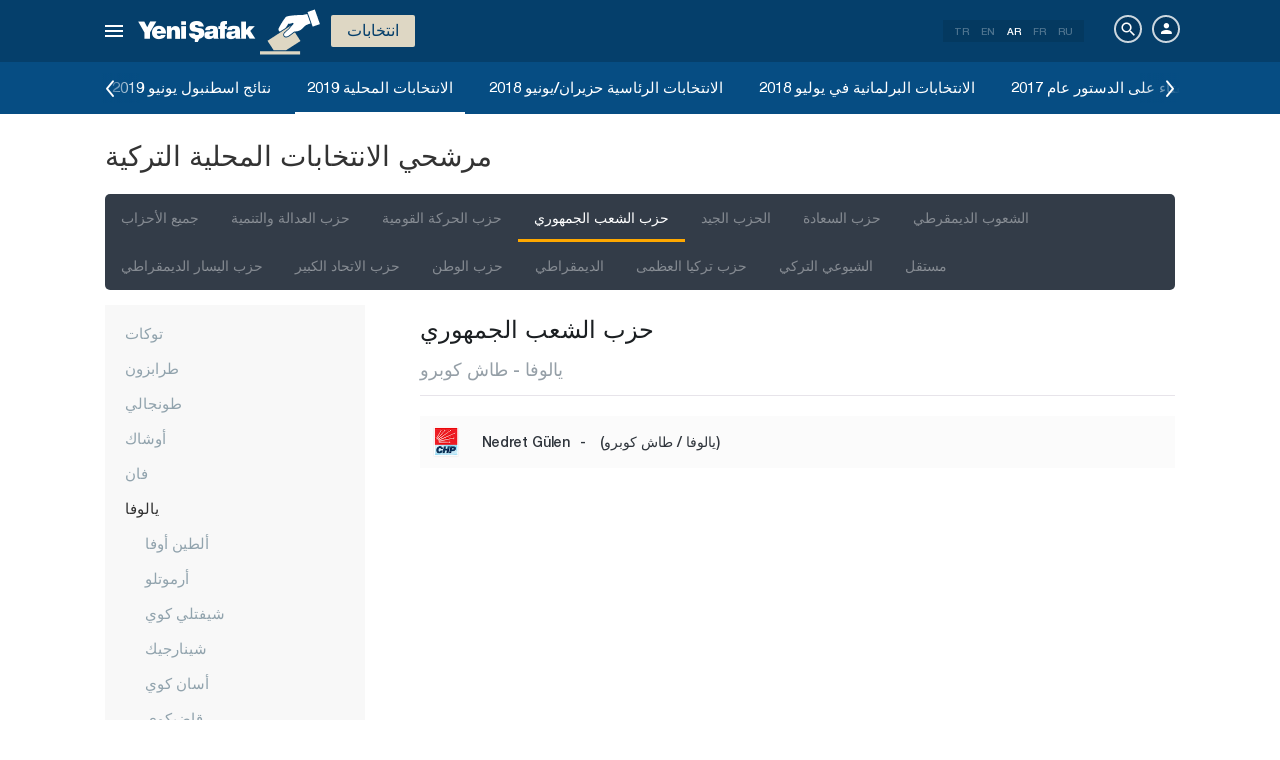

--- FILE ---
content_type: text/html; charset=utf-8
request_url: https://www.yenisafak.com/ar/yerel-secim-2019/chp-yalova-taskopru-ilce-belediye-baskan-adaylari
body_size: 9851
content:
<!DOCTYPE html><html xmlns="http://www.w3.org/1999/xhtml" xmlns:fb="http://ogp.me/ns/fb#" xmlns:og="http://ogp.me/ns#"><head> <meta name="viewport" content="width=device-width, initial-scale=1.0"><title>حزب الشعب الجمهوري يالوفا طاش كوبرو المرشحون لرئاسة البلدية| الانتخابات المحلية 2019</title><meta http-equiv="content-type" content="text/html; charset=windows-1254" /><meta http-equiv="content-type" content="text/html; charset=iso-8859-9" /><meta http-equiv="content-type" content="text/html; charset=x-mac-turkish" /><meta name="apple-mobile-web-app-capable" content="yes" /><meta name="apple-mobile-web-app-status-bar-style" content="black" /><meta name="msapplication-tap-highlight" content="no" /><link rel="image_src" href="https://assets.yenisafak.com/yenisafaksecim/wwwroot/images/default-image.png" /><meta name="image" content="https://assets.yenisafak.com/yenisafaksecim/wwwroot/images/default-image.png" /><meta name="description" content="الانتخابات المحلية 2019 حزب الشعب الجمهوري يالوفا طاش كوبرو قائمة مرشحي رئاسة البلدية على صفحتنا" /><meta name="keywords" content="حزب الشعب الجمهوري يالوفا طاش كوبرو حزب الشعب الجمهوري طاش كوبرو المرشحين, الانتخابات" /><meta property="fb:pages" content="505992806138474" /><meta property="og:description" content="الانتخابات المحلية 2019 حزب الشعب الجمهوري يالوفا طاش كوبرو قائمة مرشحي رئاسة البلدية على صفحتنا" /><meta property="og:image" content="https://assets.yenisafak.com/yenisafaksecim/wwwroot/images/default-image.png" /><meta property="og:title" content="حزب الشعب الجمهوري يالوفا طاش كوبرو المرشحون لرئاسة البلدية| الانتخابات المحلية 2019" /><meta property="og:site_name" content="Yeni Şafak" /><meta property="og:url" content="https://www.yenisafak.com/ar/yerel-secim-2019/chp-yalova-taskopru-ilce-belediye-baskan-adaylari" /><link rel="canonical" href="https://www.yenisafak.com/ar/yerel-secim-2019/chp-yalova-taskopru-ilce-belediye-baskan-adaylari" /><link rel="shortcut icon" href="https://assets.yenisafak.com/yenisafaksecim/wwwroot/images/favicon.png" type="image/png" /><meta http-equiv="Content-Language" content="ar" /><link rel="alternate" href="https://www.yenisafak.com/ar" hreflang="ar" /><meta http-equiv="cache-control" content="no-cache" /><meta http-equiv="pragma" content="no-cache" /><meta http-equiv="ImageToolbar" content="false" /><meta name="revisit-after" content="1" /><meta name="robots" content="ALL" /><meta name="Rating" content="General" /><meta name="Distribution" content="Global" /><meta name="Copyright" content="Yeni Şafak" /><meta name="Classification" content="Consumer" /><meta name="author" content="Yeni Şafak"><meta name="twitter:card" content="summary"><meta name="twitter:url" content="https://www.yenisafak.com/ar/yerel-secim-2019/chp-yalova-taskopru-ilce-belediye-baskan-adaylari"><meta name="twitter:title" content="حزب الشعب الجمهوري يالوفا طاش كوبرو المرشحون لرئاسة البلدية| الانتخابات المحلية 2019"><meta name="twitter:description" content="الانتخابات المحلية 2019 حزب الشعب الجمهوري يالوفا طاش كوبرو قائمة مرشحي رئاسة البلدية على صفحتنا"><meta name="twitter:image" content="https://assets.yenisafak.com/yenisafaksecim/wwwroot/images/default-image.png"><meta http-equiv="Content-Language" content="ar" /><meta http-equiv="cache-control" content="no-cache" /><meta http-equiv="pragma" content="no-cache" /><meta http-equiv="ImageToolbar" content="false" /><meta name="revisit-after" content="1" /><meta name="robots" content="ALL" /><meta name="Rating" content="General" /><meta name="Distribution" content="Global" /><meta name="Copyright" content="Yeni Şafak" /> <meta name="Classification" content="Consumer" /><meta name="DC.Title" content="حزب الشعب الجمهوري يالوفا طاش كوبرو المرشحون لرئاسة البلدية| الانتخابات المحلية 2019"><meta name="DC.Creator" content="Yeni Şafak"><meta name="DC.Subject" content="حزب الشعب الجمهوري يالوفا طاش كوبرو المرشحون لرئاسة البلدية| الانتخابات المحلية 2019"><meta name="DC.Description" content="الانتخابات المحلية 2019 حزب الشعب الجمهوري يالوفا طاش كوبرو قائمة مرشحي رئاسة البلدية على صفحتنا"><meta name="DC.Publisher" content="Yeni Şafak"><meta name="DC.Contributor" content="Yeni Şafak"><meta name="DC.Date" content="05/08/47 04:51:14 م"><meta name="DC.Type" content="Text"><meta name="DC.Source" content="Yeni Şafak"><meta name="DC.Language" content="tr-TR"><meta name="msvalidate.01" content="95F11EB833D9D049C2CDC855116F4442" /><meta itemprop="name" content="حزب الشعب الجمهوري يالوفا طاش كوبرو المرشحون لرئاسة البلدية| الانتخابات المحلية 2019" /><meta itemprop="description" content="الانتخابات المحلية 2019 حزب الشعب الجمهوري يالوفا طاش كوبرو قائمة مرشحي رئاسة البلدية على صفحتنا" /><meta itemprop="image" content="https://assets.yenisafak.com/yenisafaksecim/wwwroot/images/default-image.png" /><meta itemprop="url" content="https://www.yenisafak.com/ar/yerel-secim-2019/chp-yalova-taskopru-ilce-belediye-baskan-adaylari" /><meta itemprop="genre" content="news" /><meta itemprop="creator" content="Yeni Şafak" /><meta itemprop="copyrightHolder" content="Yeni Şafak" /><meta itemprop="provider" content="Yeni Şafak" /><meta itemprop="publisher" content="Yeni Şafak" /><meta itemprop="sourceOrganization" content="Yeni Şafak" /><meta itemprop="author" content="Yeni Şafak" /><meta itemprop="inLanguage" content="tr-TR" /><meta itemprop="copyrightYear" content="2026" /><meta itemprop="dateModified" content="1447-08-05T16:51:14+03:00" /><meta itemprop="datePublished" content="1447-08-05T16:51:14+03:00" /><meta itemprop="thumbnailUrl" content="https://assets.yenisafak.com/yenisafaksecim/wwwroot/images/default-image.png" /><meta itemprop="articleSection" content="انتخابات" /><meta itemprop="wordCount" content="134" /><meta itemprop="contentRating" content="6" /><meta name="google-play-app" content="app-id=yenisafak.com"><meta name="apple-itunes-app" content="app-id=579620956"><link rel="apple-touch-icon" href="https://assets.yenisafak.com/yenisafaksecim/wwwroot/images/favicon.png"> <link rel="alternate" media="only screen and (max-width: 640px)" href="https://www.yenisafak.com/ar/yerel-secim-2019/chp-yalova-taskopru-ilce-belediye-baskan-adaylari" />    <link href="https://assets.yenisafak.com/yenisafaksecim/wwwroot/dist/css/site.min.css?v=1.1.53" rel="stylesheet" /> <link href="https://assets.yenisafak.com/yenisafaksecim/wwwroot/dist/css/election.general.min.css?v=1.1.53" rel="stylesheet" />   <script>
if (window.location.host !== "www.yenisafak.com")
window['ga-disable-UA-3434195-1'] = true; (function (w, d, s, l, i) { w[l] = w[l] || []; w[l].push({ 'gtm.start': new Date().getTime(), event: 'gtm.js' }); var f = d.getElementsByTagName(s)[0], j = d.createElement(s), dl = l != 'dataLayer' ? '&l=' + l : ''; j.async = true; j.src = 'https://www.googletagmanager.com/gtm.js?id=' + i + dl; f.parentNode.insertBefore(j, f); })(window, document, 'script', 'dataLayer', 'GTM-KNN8VHW');</script>             </head><body class="election index effect ar">  <header class="header header-053f6b fixed effect-1"><div class="container"><div class="row"><div class="col-md-24 empty">  <nav class="nav menu nav-down"> <span class="button"><i class="nav-icon"><i></i></i></span><div class="nav-content"><div class="menu-header flex"><div class="menu-search"> <i class="icon icon-search"></i> <input type="search" id="txtMenuSearch" placeholder="انقر للبحث"></div><ul class="menu-option"><li class="item active"><a href="/ar" target="_blank" title="الكل"><i class="icon-explore"></i><span>الكل</span></a></li><li class="item disable"><a href="/ar" target="_blank" title="المفضل"><i class="icon-turned-in"></i><span>المفضل</span></a></li><li class="nav-close"> <i class="icon icon-close"></i></li></ul></div><div class="menu-user option flex" data-display="mobile"><div class="user"> <div class="user-image user-image-logged-in drop-down hide"><div class="user-menu"><ol><li class="info flex"> <a href="https://piri.net/yenisafak/account/settings?ReturnUrl=https://www.yenisafak.com/"><div class="image"> <img src="" width="28" height="28" alt="" /></div><div class="bio"><div class="name"></div><div class="mail"></div></div></a></li><li class="logout right"> <a target="_blank" title="Çıkış" href="https://piri.net/yenisafak/auth/logout?ReturnUrl=https://www.yenisafak.com/"><span class="icon-logout"></span><span>Çıkış</span></a></li></ol></div></div><div class="user-image user-image-anonymous"> <a class="link" href="https://piri.net/yenisafak/auth/login?ReturnUrl=https://www.yenisafak.com/" target="_blank"><i class="icon-person"></i><span>تسجيل الدخول</span></a></div ></div><div class="language"><div class="language-list"> <a class="item" href=/yerel-secim-2019/chp-yalova-taskopru-ilce-belediye-baskan-adaylari>TR</a> <a class="item" href="/en/yerel-secim-2019/chp-yalova-taskopru-ilce-belediye-baskan-adaylari">EN</a> <a class="item active" href="/ar/yerel-secim-2019/chp-yalova-taskopru-ilce-belediye-baskan-adaylari">AR</a> <a class="item" href="/fr/yerel-secim-2019/chp-yalova-taskopru-ilce-belediye-baskan-adaylari">FR</a> <a class="item" href="/ru/yerel-secim-2019/chp-yalova-taskopru-ilce-belediye-baskan-adaylari">RU</a></div></div></div>
<div class="menu-list flex" data-action="menu" id="navMenuList"> <ul class="primary scroll" data-scroll="all"><li name="manşet"><a href="/ar" class="menu-cb0102" title="Manşet"><span>العنوان الرئيسي</span></a></li><li name="news" role="menu"><a href="/ar/news" target="_blank" class="menu-#4E3D81" title="تركيا"><span>تركيا</span></a></li><li name="world" role="menu"><a href="/ar/world" target="_blank" class="menu-#E7A300" title="العالم"><span>العالم</span></a></li><li name="economy" role="menu"><a href="/ar/economy" target="_blank" class="menu-#1B4994" title="اقتصاد"><span>اقتصاد</span></a></li><li name="sports" role="menu"><a href="/ar/sports" target="_blank" class="menu-#00A900" title="رياضة"><span>رياضة</span></a></li><li name="technology" role="menu"><a href="/ar/technology" target="_blank" class="menu-#EC731A" title="تكنولوجيا"><span>تكنولوجيا</span></a></li><li name="life" role="menu"><a href="/ar/life" target="_blank" class="menu-#A600A0" title="منوعات"><span>منوعات</span></a></li><li name="eslesmemis" role=""><a href="/ar/eslesmemis" target="_blank" class="menu-" title="لا مثيل لها"><span>لا مثيل لها</span></a></li><li name="election" role=""><a href="/ar/election" target="_blank" class="menu-#CB0102" title="انتخاب"><span>انتخاب</span></a></li><li name="july15" role=""><a href="/ar/july15" target="_blank" class="menu-" title="15 يوليو"><span>15 يوليو</span></a></li><li name="yazarlar" role="menu"><a href="/ar/columns" target="_blank" class="menu-a99f91" title="آراء"><span>آراء</span></a></li><li name="cizerler" role="menu"><a href="/ar/cartoons" target="_blank" class="menu-a99f91" title="الرسّامون"><span>الرسّامون</span></a></li><li name="foto-galeri" role="menu"><a href="/ar/gallery" target="_blank" class="menu-000000" title="معرض الصور"><span>معرض الصور</span></a></li><li name="video-galeri" role="menu"><a href="/ar/video" target="_blank" class="menu-000000" title="معرض الفيديو"><span>معرض الفيديو</span></a></li><li name="hava-durumu" role="menu"><a href="/ar/weather-forecast" target="_blank" class="menu-2196f3" title="حالة الطقس"><span>حالة الطقس</span></a></li><li name="namaz-vakitleri" role="menu"><a href="/ar/prayer-times" target="_blank" class="menu-72b29a" title="أوقات الصلاة"><span>أوقات الصلاة</span></a></li><li name="egazete" role="menu"><a href="http://egazete.yenisafak.com.tr" target="_blank" class="menu-cb0102" title="صحيفة إلكترونية"><span>صحيفة إلكترونية</span></a></li></ul><ul class="secondary scroll" data-scroll="all"> <li resource="news"><ol><li name="news-education" role=""><a href="/ar/education" target="_blank" title="تعليم"><span>تعليم</span><small>تركيا</small></a></li><li name="news-politics" role=""><a href="/ar/politics" target="_blank" title="سياسة"><span>سياسة</span><small>تركيا</small></a></li><li name="news-local-news" role=""><a href="/ar/local-news" target="_blank" title="الأخبار المحلية"><span>الأخبار المحلية</span><small>تركيا</small></a></li></ol></li><li resource="world"><ol><li name="world-middle-east" role=""><a href="/ar/middle-east" target="_blank" title="الشرق الأوسط"><span>الشرق الأوسط</span><small>العالم</small></a></li><li name="world-europe" role=""><a href="/ar/europe" target="_blank" title="قارة أوروبا"><span>قارة أوروبا</span><small>العالم</small></a></li><li name="world-america" role=""><a href="/ar/america" target="_blank" title="قارة أمريكا"><span>قارة أمريكا</span><small>العالم</small></a></li><li name="world-asia" role=""><a href="/ar/asia" target="_blank" title="قارة آسيا"><span>قارة آسيا</span><small>العالم</small></a></li><li name="world-africa" role=""><a href="/ar/africa" target="_blank" title="قارة أفريقيا"><span>قارة أفريقيا</span><small>العالم</small></a></li></ol></li><li resource="economy"><ol><li name="economy-turkey-economy" role=""><a href="/ar/turkey-economy" target="_blank" title="الاقتصاد التركي"><span>الاقتصاد التركي</span><small>اقتصاد</small></a></li><li name="economy-world-economy" role=""><a href="/ar/world-economy" target="_blank" title="الاقتصاد العالمي"><span>الاقتصاد العالمي</span><small>اقتصاد</small></a></li><li name="economy-automotive" role=""><a href="/ar/automotive" target="_blank" title="السيارات"><span>السيارات</span><small>اقتصاد</small></a></li><li name="economy-real-estate" role=""><a href="/ar/real-estate" target="_blank" title="عقار"><span>عقار</span><small>اقتصاد</small></a></li><li name="economy-business" role=""><a href="/ar/business" target="_blank" title="العالم التجاري"><span>العالم التجاري</span><small>اقتصاد</small></a></li><li name="economy-pressad" role=""><a href="/ar/pressad" target="_blank" title="الصحافة والإعلان"><span>الصحافة والإعلان</span><small>اقتصاد</small></a></li></ol></li><li resource="sports"><ol><li name="sports-football" role=""><a href="/ar/football" target="_blank" title="كرة القدم"><span>كرة القدم</span><small>رياضة</small></a></li><li name="sports-basketball" role=""><a href="/ar/basketball" target="_blank" title="كرة السلة"><span>كرة السلة</span><small>رياضة</small></a></li><li name="sports-motor-sports" role=""><a href="/ar/motor-sports" target="_blank" title="رياضات الدراجات النارية"><span>رياضات الدراجات النارية</span><small>رياضة</small></a></li><li name="sports-volleyball" role=""><a href="/ar/volleyball" target="_blank" title="الكرة الطائؤة"><span>الكرة الطائؤة</span><small>رياضة</small></a></li><li name="sports-tennis" role=""><a href="/ar/tennis" target="_blank" title="الكرة التينيس"><span>الكرة التينيس</span><small>رياضة</small></a></li><li name="sports-f1" role=""><a href="/ar/f1" target="_blank" title="فورميلا 1"><span>فورميلا 1</span><small>رياضة</small></a></li><li name="sports-extreme-sports" role=""><a href="/ar/extreme-sports" target="_blank" title="الرياضات العنيفة"><span>الرياضات العنيفة</span><small>رياضة</small></a></li><li name="sports-golf" role=""><a href="/ar/golf" target="_blank" title="غولف"><span>غولف</span><small>رياضة</small></a></li></ol></li><li resource="technology"><ol><li name="technology-internet" role=""><a href="/ar/internet" target="_blank" title="الإنترنت"><span>الإنترنت</span><small>تكنولوجيا</small></a></li><li name="technology-science" role=""><a href="/ar/science" target="_blank" title="العلم"><span>العلم</span><small>تكنولوجيا</small></a></li><li name="technology-mobile" role=""><a href="/ar/mobile" target="_blank" title="الهاتف النقال"><span>الهاتف النقال</span><small>تكنولوجيا</small></a></li><li name="technology-games" role=""><a href="/ar/games" target="_blank" title="الألعاب"><span>الألعاب</span><small>تكنولوجيا</small></a></li><li name="technology-product-news" role=""><a href="/ar/product-news" target="_blank" title="أخبار المنتجات"><span>أخبار المنتجات</span><small>تكنولوجيا</small></a></li></ol></li><li resource="life"><ol><li name="life-health" role="menu"><a href="/ar/health" target="_blank" title="صحة"><span>صحة</span><small>منوعات</small></a></li><li name="life-arts-culture" role=""><a href="/ar/arts-culture" target="_blank" title="الثقافة والفن"><span>الثقافة والفن</span><small>منوعات</small></a></li><li name="life-interview" role=""><a href="/ar/interview" target="_blank" title="حوار"><span>حوار</span><small>منوعات</small></a></li><li name="life-book" role=""><a href="/ar/book" target="_blank" title="كتاب"><span>كتاب</span><small>منوعات</small></a></li><li name="life-current" role=""><a href="/ar/current" target="_blank" title="واقع"><span>واقع</span><small>منوعات</small></a></li><li name="life-cinema" role=""><a href="/ar/cinema" target="_blank" title="السيناما"><span>السيناما</span><small>منوعات</small></a></li><li name="life-television" role=""><a href="/ar/television" target="_blank" title="تلفاز"><span>تلفاز</span><small>منوعات</small></a></li><li name="life-travel" role=""><a href="/ar/travel" target="_blank" title="سياحة"><span>سياحة</span><small>منوعات</small></a></li></ol></li><li resource="eslesmemis"><ol></ol></li><li resource="election"><ol></ol></li><li resource="july15"><ol></ol></li><li resource="yazarlar"><ol><li name="yazarlar-tum"><a href="/ar/columns" target="_blank" title="جميع الكتاب"><span>جميع الكتاب</span><small>آراء</small></a></li></ol></li><li resource="cizerler"><ol><li name="cizerler-hasanaycin"><a href="/ar/cartoons/hasan-aycin" target="_blank" title="Hasan Aycın"><span>حسن آيجين</span><small>الرسّامون</small></a></li><li name="cizerler-osmanturhan"><a href="/ar/cartoons/osman-turhan" target="_blank" title="Osman Turhan "><span>عثمان طورهان</span><small>الرسّامون</small></a></li><li name="cizerler-muslimshow"><a href="/ar/cartoons/muslim-show/" target="_blank" title="Müslim Show "><span>مسلم شو</span><small>الرسّامون</small></a></li></ol></li><li resource="foto-galeri"><ol><li name="foto-galeri-news" role="menu"><a href="/ar/gallery/news" target="_blank" title="تركيا"><span>تركيا</span><small>معرض الصور</small></a></li><li name="foto-galeri-world" role="menu"><a href="/ar/gallery/world" target="_blank" title="العالم"><span>العالم</span><small>معرض الصور</small></a></li><li name="foto-galeri-economy" role="menu"><a href="/ar/gallery/economy" target="_blank" title="اقتصاد"><span>اقتصاد</span><small>معرض الصور</small></a></li><li name="foto-galeri-sports" role="menu"><a href="/ar/gallery/sports" target="_blank" title="رياضة"><span>رياضة</span><small>معرض الصور</small></a></li><li name="foto-galeri-technology" role="menu"><a href="/ar/gallery/technology" target="_blank" title="تكنولوجيا"><span>تكنولوجيا</span><small>معرض الصور</small></a></li><li name="foto-galeri-life" role="menu"><a href="/ar/gallery/life" target="_blank" title="منوعات"><span>منوعات</span><small>معرض الصور</small></a></li><li name="foto-galeri-yazi-dizileri" role=""><a href="/ar/gallery/yazi-dizileri" target="_blank" title="سلسلة مقالات"><span>سلسلة مقالات</span><small>معرض الصور</small></a></li></ol></li><li resource="video-galeri"><ol><li name="video-galeri-news" role="menu"><a href="/ar/video/news" target="_blank" title="تركيا"><span>تركيا</span><small>معرض الفيديو</small></a></li><li name="video-galeri-world" role="menu"><a href="/ar/video/world" target="_blank" title="العالم"><span>العالم</span><small>معرض الفيديو</small></a></li><li name="video-galeri-economy" role="menu"><a href="/ar/video/economy" target="_blank" title="اقتصاد"><span>اقتصاد</span><small>معرض الفيديو</small></a></li><li name="video-galeri-sports" role="menu"><a href="/ar/video/sports" target="_blank" title="رياضة"><span>رياضة</span><small>معرض الفيديو</small></a></li><li name="video-galeri-technology" role="menu"><a href="/ar/video/technology" target="_blank" title="تكنولوجيا"><span>تكنولوجيا</span><small>معرض الفيديو</small></a></li><li name="video-galeri-life" role="menu"><a href="/ar/video/life" target="_blank" title="منوعات"><span>منوعات</span><small>معرض الفيديو</small></a></li><li name="video-galeri-news" role=""><a href="/ar/video/news" target="_blank" title="الأخبار"><span>الأخبار</span><small>معرض الفيديو</small></a></li><li name="video-galeri-entertainment" role="menu"><a href="/ar/video/entertainment" target="_blank" title="ترفيهي"><span>ترفيهي</span><small>معرض الفيديو</small></a></li><li name="video-galeri-programs" role="menu"><a href="/ar/video/programs" target="_blank" title="برامج"><span>برامج</span><small>معرض الفيديو</small></a></li><li name="video-galeri-ramadan" role="menu"><a href="/ar/video/ramadan" target="_blank" title="رمضان"><span>رمضان</span><small>معرض الفيديو</small></a></li></ol></li><li resource="hava-durumu"><ol><li name="hava-durumu-istanbul"><a href="/ar/weather-forecast/istanbul" target="_blank" title="حالة الطقس في إسطنبول"><span>حالة الطقس في إسطنبول</span><small>حالة الطقس</small></a></li><li name="hava-durumu-ankara"><a href="/ar/weather-forecast/ankara" target="_blank" title="حالة الطقس في أنقرة"><span>حالة الطقس في أنقرة</span><small>حالة الطقس</small></a></li><li name="hava-durumu-izmir"><a href="/ar/weather-forecast/izmir" target="_blank" title="حالة الطقس في إزمير"><span>حالة الطقس في إزمير</span><small>حالة الطقس</small></a></li></ol></li><li resource="namaz-vakitleri"><ol><li name="namaz-vakitleri-istanbul"><a href="/ar/prayer-times/istanbul" target="_blank" title="مواقيت الصلاة في إسطنبول"><span>مواقيت الصلاة في إسطنبول</span><small>أوقات الصلاة</small></a></li><li name="namaz-vakitleri-ankara"><a href="/ar/prayer-times/ankara" target="_blank" title="مواقيت الصلاة في أنقرة"><span>مواقيت الصلاة في أنقرة</span><small>أوقات الصلاة</small></a></li><li name="namaz-vakitleri-izmir"><a href="/ar/prayer-times/izmir" target="_blank" title="مواقيت الصلاة في إزمير"><span>مواقيت الصلاة في إزمير</span><small>أوقات الصلاة</small></a></li></ol></li></ul><ul class="tertiary scroll" data-scroll="all" data-display="site"> <li resource="life-health"><ol><li name="life-heart"><a href="/ar/heart" target="_blank" title="قلب"><span>قلب</span><small>منوعات / صحة</small></a></li><li name="life-cancer"><a href="/ar/cancer" target="_blank" title="سرطان"><span>سرطان</span><small>منوعات / صحة</small></a></li><li name="life-beauty"><a href="/ar/beauty" target="_blank" title="أزياء"><span>أزياء</span><small>منوعات / صحة</small></a></li><li name="life-diet"><a href="/ar/diet" target="_blank" title="حمية غذائية"><span>حمية غذائية</span><small>منوعات / صحة</small></a></li><li name="life-health"><a href="/ar/health" target="_blank" title="صحة عامة"><span>صحة عامة</span><small>منوعات / صحة</small></a></li></ol></li><li resource="foto-galeri-news"><ol><li name="foto-galeri-education"><a href="/ar/gallery/news" target="_blank" title="تعليم"><span>تعليم</span><small>معرض الصور / تركيا</small></a></li><li name="foto-galeri-politics"><a href="/ar/gallery/news" target="_blank" title="سياسة"><span>سياسة</span><small>معرض الصور / تركيا</small></a></li><li name="foto-galeri-local-news"><a href="/ar/gallery/news" target="_blank" title="الأخبار المحلية"><span>الأخبار المحلية</span><small>معرض الصور / تركيا</small></a></li></ol></li><li resource="foto-galeri-world"><ol><li name="foto-galeri-middle-east"><a href="/ar/gallery/world" target="_blank" title="الشرق الأوسط"><span>الشرق الأوسط</span><small>معرض الصور / العالم</small></a></li><li name="foto-galeri-europe"><a href="/ar/gallery/world" target="_blank" title="قارة أوروبا"><span>قارة أوروبا</span><small>معرض الصور / العالم</small></a></li><li name="foto-galeri-america"><a href="/ar/gallery/world" target="_blank" title="قارة أمريكا"><span>قارة أمريكا</span><small>معرض الصور / العالم</small></a></li><li name="foto-galeri-asia"><a href="/ar/gallery/world" target="_blank" title="قارة آسيا"><span>قارة آسيا</span><small>معرض الصور / العالم</small></a></li><li name="foto-galeri-africa"><a href="/ar/gallery/world" target="_blank" title="قارة أفريقيا"><span>قارة أفريقيا</span><small>معرض الصور / العالم</small></a></li></ol></li><li resource="foto-galeri-economy"><ol><li name="foto-galeri-turkey-economy"><a href="/ar/gallery/economy" target="_blank" title="الاقتصاد التركي"><span>الاقتصاد التركي</span><small>معرض الصور / اقتصاد</small></a></li><li name="foto-galeri-world-economy"><a href="/ar/gallery/economy" target="_blank" title="الاقتصاد العالمي"><span>الاقتصاد العالمي</span><small>معرض الصور / اقتصاد</small></a></li><li name="foto-galeri-automotive"><a href="/ar/gallery/economy" target="_blank" title="السيارات"><span>السيارات</span><small>معرض الصور / اقتصاد</small></a></li><li name="foto-galeri-real-estate"><a href="/ar/gallery/economy" target="_blank" title="عقار"><span>عقار</span><small>معرض الصور / اقتصاد</small></a></li><li name="foto-galeri-business"><a href="/ar/gallery/economy" target="_blank" title="العالم التجاري"><span>العالم التجاري</span><small>معرض الصور / اقتصاد</small></a></li><li name="foto-galeri-pressad"><a href="/ar/gallery/economy" target="_blank" title="الصحافة والإعلان"><span>الصحافة والإعلان</span><small>معرض الصور / اقتصاد</small></a></li></ol></li><li resource="foto-galeri-sports"><ol><li name="foto-galeri-football"><a href="/ar/gallery/sports" target="_blank" title="كرة القدم"><span>كرة القدم</span><small>معرض الصور / رياضة</small></a></li><li name="foto-galeri-basketball"><a href="/ar/gallery/sports" target="_blank" title="كرة السلة"><span>كرة السلة</span><small>معرض الصور / رياضة</small></a></li><li name="foto-galeri-motor-sports"><a href="/ar/gallery/sports" target="_blank" title="رياضات الدراجات النارية"><span>رياضات الدراجات النارية</span><small>معرض الصور / رياضة</small></a></li><li name="foto-galeri-volleyball"><a href="/ar/gallery/sports" target="_blank" title="الكرة الطائؤة"><span>الكرة الطائؤة</span><small>معرض الصور / رياضة</small></a></li><li name="foto-galeri-tennis"><a href="/ar/gallery/sports" target="_blank" title="الكرة التينيس"><span>الكرة التينيس</span><small>معرض الصور / رياضة</small></a></li><li name="foto-galeri-f1"><a href="/ar/gallery/sports" target="_blank" title="فورميلا 1"><span>فورميلا 1</span><small>معرض الصور / رياضة</small></a></li><li name="foto-galeri-extreme-sports"><a href="/ar/gallery/sports" target="_blank" title="الرياضات العنيفة"><span>الرياضات العنيفة</span><small>معرض الصور / رياضة</small></a></li><li name="foto-galeri-golf"><a href="/ar/gallery/sports" target="_blank" title="غولف"><span>غولف</span><small>معرض الصور / رياضة</small></a></li></ol></li><li resource="foto-galeri-technology"><ol><li name="foto-galeri-internet"><a href="/ar/gallery/technology" target="_blank" title="الإنترنت"><span>الإنترنت</span><small>معرض الصور / تكنولوجيا</small></a></li><li name="foto-galeri-science"><a href="/ar/gallery/technology" target="_blank" title="العلم"><span>العلم</span><small>معرض الصور / تكنولوجيا</small></a></li><li name="foto-galeri-mobile"><a href="/ar/gallery/technology" target="_blank" title="الهاتف النقال"><span>الهاتف النقال</span><small>معرض الصور / تكنولوجيا</small></a></li><li name="foto-galeri-games"><a href="/ar/gallery/technology" target="_blank" title="الألعاب"><span>الألعاب</span><small>معرض الصور / تكنولوجيا</small></a></li><li name="foto-galeri-product-news"><a href="/ar/gallery/technology" target="_blank" title="أخبار المنتجات"><span>أخبار المنتجات</span><small>معرض الصور / تكنولوجيا</small></a></li></ol></li><li resource="foto-galeri-life"><ol><li name="foto-galeri-health"><a href="/ar/gallery/life" target="_blank" title="صحة"><span>صحة</span><small>معرض الصور / منوعات</small></a></li><li name="foto-galeri-arts-culture"><a href="/ar/gallery/life" target="_blank" title="الثقافة والفن"><span>الثقافة والفن</span><small>معرض الصور / منوعات</small></a></li><li name="foto-galeri-interview"><a href="/ar/gallery/life" target="_blank" title="حوار"><span>حوار</span><small>معرض الصور / منوعات</small></a></li><li name="foto-galeri-book"><a href="/ar/gallery/life" target="_blank" title="كتاب"><span>كتاب</span><small>معرض الصور / منوعات</small></a></li><li name="foto-galeri-current"><a href="/ar/gallery/life" target="_blank" title="واقع"><span>واقع</span><small>معرض الصور / منوعات</small></a></li><li name="foto-galeri-cinema"><a href="/ar/gallery/life" target="_blank" title="السيناما"><span>السيناما</span><small>معرض الصور / منوعات</small></a></li><li name="foto-galeri-television"><a href="/ar/gallery/life" target="_blank" title="تلفاز"><span>تلفاز</span><small>معرض الصور / منوعات</small></a></li><li name="foto-galeri-travel"><a href="/ar/gallery/life" target="_blank" title="سياحة"><span>سياحة</span><small>معرض الصور / منوعات</small></a></li></ol></li><li resource="foto-galeri-yazi-dizileri"><ol></ol></li><li resource="video-galeri-news"><ol><li name="video-galeri-education"><a href="/ar/video/education" target="_blank" title="تعليم"><span>تعليم</span><small>معرض الفيديو / تركيا</small></a></li><li name="video-galeri-politics"><a href="/ar/video/politics" target="_blank" title="سياسة"><span>سياسة</span><small>معرض الفيديو / تركيا</small></a></li><li name="video-galeri-local-news"><a href="/ar/video/local-news" target="_blank" title="الأخبار المحلية"><span>الأخبار المحلية</span><small>معرض الفيديو / تركيا</small></a></li></ol></li><li resource="video-galeri-world"><ol><li name="video-galeri-middle-east"><a href="/ar/video/middle-east" target="_blank" title="الشرق الأوسط"><span>الشرق الأوسط</span><small>معرض الفيديو / العالم</small></a></li><li name="video-galeri-europe"><a href="/ar/video/europe" target="_blank" title="قارة أوروبا"><span>قارة أوروبا</span><small>معرض الفيديو / العالم</small></a></li><li name="video-galeri-america"><a href="/ar/video/america" target="_blank" title="قارة أمريكا"><span>قارة أمريكا</span><small>معرض الفيديو / العالم</small></a></li><li name="video-galeri-asia"><a href="/ar/video/asia" target="_blank" title="قارة آسيا"><span>قارة آسيا</span><small>معرض الفيديو / العالم</small></a></li><li name="video-galeri-africa"><a href="/ar/video/africa" target="_blank" title="قارة أفريقيا"><span>قارة أفريقيا</span><small>معرض الفيديو / العالم</small></a></li></ol></li><li resource="video-galeri-economy"><ol><li name="video-galeri-world-economy"><a href="/ar/video/world-economy" target="_blank" title="الاقتصاد العالمي"><span>الاقتصاد العالمي</span><small>معرض الفيديو / اقتصاد</small></a></li><li name="video-galeri-pressad"><a href="/ar/video/pressad" target="_blank" title="الصحافة والإعلان"><span>الصحافة والإعلان</span><small>معرض الفيديو / اقتصاد</small></a></li></ol></li><li resource="video-galeri-sports"><ol><li name="video-galeri-football"><a href="/ar/video/football" target="_blank" title="كرة القدم"><span>كرة القدم</span><small>معرض الفيديو / رياضة</small></a></li><li name="video-galeri-basketball"><a href="/ar/video/basketball" target="_blank" title="كرة السلة"><span>كرة السلة</span><small>معرض الفيديو / رياضة</small></a></li><li name="video-galeri-motor-sports"><a href="/ar/video/motor-sports" target="_blank" title="رياضات الدراجات النارية"><span>رياضات الدراجات النارية</span><small>معرض الفيديو / رياضة</small></a></li><li name="video-galeri-volleyball"><a href="/ar/video/volleyball" target="_blank" title="الكرة الطائؤة"><span>الكرة الطائؤة</span><small>معرض الفيديو / رياضة</small></a></li><li name="video-galeri-tennis"><a href="/ar/video/tennis" target="_blank" title="الكرة التينيس"><span>الكرة التينيس</span><small>معرض الفيديو / رياضة</small></a></li><li name="video-galeri-f1"><a href="/ar/video/f1" target="_blank" title="فورميلا 1"><span>فورميلا 1</span><small>معرض الفيديو / رياضة</small></a></li><li name="video-galeri-extreme-sports"><a href="/ar/video/extreme-sports" target="_blank" title="الرياضات العنيفة"><span>الرياضات العنيفة</span><small>معرض الفيديو / رياضة</small></a></li><li name="video-galeri-golf"><a href="/ar/video/golf" target="_blank" title="غولف"><span>غولف</span><small>معرض الفيديو / رياضة</small></a></li></ol></li><li resource="video-galeri-technology"><ol><li name="video-galeri-science"><a href="/ar/video/science" target="_blank" title="العلم"><span>العلم</span><small>معرض الفيديو / تكنولوجيا</small></a></li></ol></li><li resource="video-galeri-life"><ol><li name="video-galeri-health"><a href="/ar/video/health" target="_blank" title="صحة"><span>صحة</span><small>معرض الفيديو / منوعات</small></a></li><li name="video-galeri-arts-culture"><a href="/ar/video/arts-culture" target="_blank" title="الثقافة والفن"><span>الثقافة والفن</span><small>معرض الفيديو / منوعات</small></a></li><li name="video-galeri-current"><a href="/ar/video/current" target="_blank" title="واقع"><span>واقع</span><small>معرض الفيديو / منوعات</small></a></li><li name="video-galeri-cinema"><a href="/ar/video/cinema" target="_blank" title="السيناما"><span>السيناما</span><small>معرض الفيديو / منوعات</small></a></li><li name="video-galeri-travel"><a href="/ar/video/travel" target="_blank" title="سياحة"><span>سياحة</span><small>معرض الفيديو / منوعات</small></a></li></ol></li><li resource="video-galeri-news"><ol></ol></li><li resource="video-galeri-entertainment"><ol><li name="video-galeri-television"><a href="/ar/video/television" target="_blank" title="تلفاز"><span>تلفاز</span><small>معرض الفيديو / ترفيهي</small></a></li><li name="video-galeri-trailers"><a href="/ar/video/trailers" target="_blank" title="تشويقات"><span>تشويقات</span><small>معرض الفيديو / ترفيهي</small></a></li><li name="video-galeri-humar"><a href="/ar/video/humar" target="_blank" title="الأخبار"><span>الأخبار</span><small>معرض الفيديو / ترفيهي</small></a></li><li name="video-galeri-animals"><a href="/ar/video/animals" target="_blank" title="عالم الحيوانات"><span>عالم الحيوانات</span><small>معرض الفيديو / ترفيهي</small></a></li></ol></li><li resource="video-galeri-programs"><ol><li name="video-galeri-tvnet-programs"><a href="/ar/video/tvnet-programs" target="_blank" title="برامج تي في نت"><span>برامج تي في نت</span><small>معرض الفيديو / برامج</small></a></li></ol></li><li resource="video-galeri-ramadan"><ol><li name="video-galeri-D&#252;nyadan Ezan"><a href="/ar/video/D&#252;nyadan Ezan" target="_blank" title="Adhan from around the world"><span>Adhan from around the world</span><small>معرض الفيديو / رمضان</small></a></li><li name="video-galeri-asr-i-serif"><a href="/ar/video/asr-i-serif" target="_blank" title="العصر شريف "><span>العصر شريف </span><small>معرض الفيديو / رمضان</small></a></li></ol></li></ul><div class="secondary-bg disable-link" data-display="mobile"></div></div></div></nav>  <nav class="logo"> <a class="logo-image" href="/ar" target="_blank"> <i class="icon-logo"></i> </a>  <a class="logo-category" href="/ar/secim" target="_blank"> <span>انتخابات</span> </a> </nav> <div class="template classible">  <a class="title a" href="/ar/secim">انتخابات</a>  <span class="name" data-display="site">حزب الشعب الجمهوري يالوفا طاش كوبرو المرشحون لرئاسة البلدية| الانتخابات المحلية 2019</span>  <span class="entry-name" data-display="site"></span></div>  <nav class="option right"><ul><li class="item language"><div class="language-list"> <a class="item" href=/yerel-secim-2019/chp-yalova-taskopru-ilce-belediye-baskan-adaylari>TR</a> <a class="item" href="/en/yerel-secim-2019/chp-yalova-taskopru-ilce-belediye-baskan-adaylari">EN</a> <a class="item active" href="/ar/yerel-secim-2019/chp-yalova-taskopru-ilce-belediye-baskan-adaylari">AR</a> <a class="item" href="/fr/yerel-secim-2019/chp-yalova-taskopru-ilce-belediye-baskan-adaylari">FR</a> <a class="item" href="/ru/yerel-secim-2019/chp-yalova-taskopru-ilce-belediye-baskan-adaylari">RU</a></div></li><li class="item search"> <span class="search-group"> <input type="search" id="txtSearch" name="search" placeholder="بحث..."> <span class="button"> <i class="icon-search"></i> </span> </span></li><li class="item notification hide"> <span class="button" data-type="lightbox" data-action="popup" data-group="alert" data-title="Bildirimler" data-message="Bildirimler sayfası, çok yakında yayında."> <i class="icon-notification"></i><span class="count hide">0</span> </span></li><li class="item user"> <div class="user-image user-image-logged-in drop-down hide"> <span class="button"><span class="avatar" style="background-image: url();"></span></span><div class="drop-content right"><div class="user-menu"><ol><li class="info flex"><div class="image"> <img src="" width="56" height="56" alt="" /></div><div class="bio"><div class="name"></div><div class="mail"></div></div></li><li class="saved"><a href="javascript:;" target="_blank" title="Kaydettiklerim"><span class="icon-turned-in"></span><span>Kaydettiklerim</span></a></li><li class="comment"><a href="javascript:;" target="_blank" title="Yorumlarım"><span class="icon-chat"></span><span>Yorumlarım</span></a></li><li class="subscriptions"><a href="javascript:;" target="_blank" title="Aboneliklerim"><span class="icon-subscriptions"></span><span>Aboneliklerim</span></a></li><li class="profile drop-down"> <a class="button" href="javascript:;" title="Profil"><span class="icon-settings"></span><span>Profil bilgilerim</span><span class="down icon-expend-down"></span></a><ul class="drop-content sub"><li class="selected"><a href="https://piri.net/yenisafak/account/settings?ReturnUrl=https://www.yenisafak.com/" target="_blank" title="Düzenle"><span>Profil düzenle</span></a></li><li class=""><a href="https://piri.net/yenisafak/account/settings/password?ReturnUrl=https://www.yenisafak.com/" target="_blank" title="Şifre Değiştirme"><span>Şifre değiştirme</span></a></li><li class=""><a href="https://piri.net/yenisafak/account/settings/social?ReturnUrl=https://www.yenisafak.com/" target="_blank" title="Sosyal Ağ ile Birleştirme"><span>Sosyal ağ birleştirme</span></a></li></ul></li><li class="logout"><a class="setting-menu" target="_blank" title="Çıkış" href="https://piri.net/yenisafak/auth/logout?ReturnUrl=https://www.yenisafak.com/"><span class="icon-logout"></span><span>Çıkış</span></a></li></ol></div></div></div><div class="user-image user-image-anonymous"> <a class="button" href="https://piri.net/yenisafak/auth/login?ReturnUrl=https://www.yenisafak.com/" target="_blank"><i class="icon-person"></i></a></div></li></ul></nav> </div></div></div><div class="overlay"></div></header>  <section class="main"> <section class="header header-053f6b sub"><div class="container"><div class="row"><div class="col-md-24 empty"><nav class="nav category swiper-container" data-swipe="category-menu" data-category="secim"><ul><li class=""> <a class="ripple" href="/ar/yerel-secim-2024" title="Êlection 2024"> <span>الانتخابات المحلية 2024</span> </a></li><li class=""> <a class="ripple" href="/ar/secim-cumhurbaskanligi-2023-2-tur" title="الجولة الثانية للانتخابات الرئاسية 2023"> <span>2023 الانتخابات الرئاسية الجولة الثانية</span> </a></li><li class=""> <a class="ripple" href="/ar/secim-cumhurbaskanligi-2023" title="نتائج الانتخابات الرئاسية 2023"> <span>الانتخابات الرئاسية 2023</span> </a></li><li class=""> <a class="ripple" href="/ar/secim-2023" title="2023 نتائج الانتخابات العامة"> <span>الانتخابات العامة 2023</span> </a></li><li class=""> <a class="ripple" href="/ar/23-haziran-istanbul-secimi" title="انتخابات يونيو/حزيران 2019"> <span>نتائج اسطنبول يونيو 2019</span> </a></li><li class="active"> <a class="ripple" href="/ar/yerel-secim-2019" title="انتخابات حزيران/يونيو 2019"> <span>الانتخابات المحلية 2019</span> </a></li><li class=""> <a class="ripple" href="/ar/secim-cumhurbaskanligi-2018" title="الرئاسة 2018"> <span>الانتخابات الرئاسية حزيران/يونيو 2018</span> </a></li><li class=""> <a class="ripple" href="/ar/secim-2018" title="انتخابات حزيران/يونيو 2018"> <span>الانتخابات البرلمانية في يوليو 2018</span> </a></li><li class=""> <a class="ripple" href="/ar/secim-referandum-2017" title="استفتاء عام 2017"> <span>الاستفتاء على الدستور عام 2017</span> </a></li><li class=""> <a class="ripple" href="/ar/secim-2015-kasim" title="الانتخابات البرلمانية نوفمبر 2015"> <span>الانتخابات البرلمانية في نوفمبر 2015</span> </a></li><li class=""> <a class="ripple" href="/ar/secim-2015" title="الانتخابات البرلمانية يونيو 2015 "> <span>الانتخابات البرلمانية في يوليو 2015</span> </a></li><li class=""> <a class="ripple" href="/ar/yerel-secim-2014" title="الانتخابات التركية 2014"> <span>الانتخابات المحلية 2014</span> </a></li><li class=""> <a class="ripple" href="/ar/secim-2011" title="الانتخابات التركية 2011"> <span>الانتخابات البرلمانية 2011</span> </a></li><li class=""> <a class="ripple" href="/ar/secim-referandum-2010" title="استفتاء عام 2010"> <span>الاستفتاء على الدستور عام 2010</span> </a></li><li class=""> <a class="ripple" href="/ar/secim-referandum-2007" title="استفتاء عام 2007"> <span>الاستفتاء على الدستور عام 2007</span> </a></li><li class=""> <a class="ripple" href="/ar/secim-2007" title="الانتخابات التركية 2007"> <span>الانتخابات البرلمانية 2007</span> </a></li><li class=""> <a class="ripple" href="/ar/secim-2002" title="الانتخابات التركية 2002"> <span>الانتخابات البرلمانية 2002</span> </a></li><li class=""> <a class="ripple" href="/ar/secim-1999" title="الانتخابات التركية 1999"> <span>الانتخابات البرلمانية 1999</span> </a></li><li class=""> <a class="ripple" href="/ar/secim-1995" title="الانتخابات التركية 1995"> <span>الانتخابات البرلمانية 1995</span> </a></li><li class=""> <a class="ripple" href="/ar/secim-1991" title="الانتخابات التركية 1991"> <span>الانتخابات البرلمانية 1991</span> </a></li><li class=""> <a class="ripple" href="/ar/secim-referandum-1988" title="استفتاء عام 1988"> <span>الاستفتاء على الدستور عام 1988</span> </a></li><li class=""> <a class="ripple" href="/ar/secim-1987" title="الانتخابات التركية 1987"> <span>الانتخابات البرلمانية 1987</span> </a></li><li class=""> <a class="ripple" href="/ar/secim-referandum-1987" title="استفتاء عام 1987"> <span>الاستفتاء على الدستور عام 1987</span> </a></li><li class=""> <a class="ripple" href="/ar/secim-1983" title="الانتخابات التركية 1983"> <span>الانتخابات البرلمانية 1983</span> </a></li><li class=""> <a class="ripple" href="/ar/secim-referandum-1982" title="استفتاء عام 1982"> <span>الاستفتاء على الدستور عام 1982</span> </a></li><li class=""> <a class="ripple" href="/ar/secim-1977" title="الانتخابات التركية 1977"> <span>الانتخابات البرلمانية 1977</span> </a></li><li class=""> <a class="ripple" href="/ar/secim-1973" title="الانتخابات التركية 1973"> <span>الانتخابات البرلمانية 1973</span> </a></li><li class=""> <a class="ripple" href="/ar/secim-1969" title="الانتخابات التركية 1969"> <span>الانتخابات البرلمانية 1969</span> </a></li><li class=""> <a class="ripple" href="/ar/secim-1965" title="الانتخابات التركية 1965"> <span>الانتخابات البرلمانية 1965</span> </a></li><li class=""> <a class="ripple" href="/ar/secim-1961" title="الانتخابات التركية 1961"> <span>الانتخابات البرلمانية 1961</span> </a></li><li class=""> <a class="ripple" href="/ar/secim-referandum-1961" title="استفتاء عام 1961"> <span>الاستفتاء على الدستور عام 1961</span> </a></li><li class=""> <a class="ripple" href="/ar/secim-1957" title="الانتخابات التركية 1957"> <span>الانتخابات البرلمانية 1957</span> </a></li><li class=""> <a class="ripple" href="/ar/secim-1954" title="الانتخابات التركية 1954"> <span>الانتخابات البرلمانية 1954</span> </a></li><li class=""> <a class="ripple" href="/ar/secim-1950" title="الانتخابات التركية 1950"> <span>الانتخابات البرلمانية 1950</span> </a></li><li class=""> <a class="ripple" href="/ar/secim-1946" title="الانتخابات التركية 1946"> <span>الانتخابات البرلمانية 1946</span> </a></li></ul><a class="swiper-button-prev"><i class="icon-arrow-left"></i></a> <a class="swiper-button-next"><i class="icon-arrow-right"></i></a>
<script type="text/javascript"> document.addEventListener("DOMContentLoaded", function (event) { slider.setCategoryMenu('secim'); sliderCategoryMenu.slideTo($('nav.category li.active').index() - 1, 0); });</script></nav></div></div></div></section><section class="content candidates yerel-secim-2019"><div class="container"> <div class="row"><div class="col-md-24"><div class="result header"><h1>مرشحي الانتخابات المحلية التركية</h1></div><ul class="nav-menu"><li><a href="belediye-baskan-adaylari" class=""><h2>جميع الأحزاب</h2></a></li><li><a href="/ar/yerel-secim-2019/akparti-yalova-taskopru-ilce-belediye-baskan-adaylari"
                                   class=""> <h2>حزب العدالة والتنمية</h2> </a></li><li><a href="/ar/yerel-secim-2019/mhp-yalova-taskopru-ilce-belediye-baskan-adaylari"
                                   class=""> <h2>حزب الحركة القومية</h2> </a></li><li><a href="/ar/yerel-secim-2019/chp-yalova-taskopru-ilce-belediye-baskan-adaylari"
                                   class="active"> <h2>حزب الشعب الجمهوري</h2> </a></li><li><a href="/ar/yerel-secim-2019/iyiparti-yalova-taskopru-ilce-belediye-baskan-adaylari"
                                   class="">  <span>الحزب الجيد</span>  </a></li><li><a href="/ar/yerel-secim-2019/sp-yalova-taskopru-ilce-belediye-baskan-adaylari"
                                   class="">  <span>حزب السعادة</span>  </a></li><li><a href="/ar/yerel-secim-2019/hdp-yalova-taskopru-ilce-belediye-baskan-adaylari"
                                   class="">  <span>الشعوب الديمقرطي</span>  </a></li><li><a href="/ar/yerel-secim-2019/dsp-yalova-taskopru-ilce-belediye-baskan-adaylari"
                                   class="">  <span>حزب اليسار الديمقراطي</span>  </a></li><li><a href="/ar/yerel-secim-2019/bbp-yalova-taskopru-ilce-belediye-baskan-adaylari"
                                   class="">  <span>حزب الاتحاد الكبير</span>  </a></li><li><a href="/ar/yerel-secim-2019/vp-yalova-taskopru-ilce-belediye-baskan-adaylari"
                                   class="">  <span>حزب الوطن</span>  </a></li><li><a href="/ar/yerel-secim-2019/dp-yalova-taskopru-ilce-belediye-baskan-adaylari"
                                   class="">  <span>الديمقراطي</span>  </a></li><li><a href="/ar/yerel-secim-2019/btp-yalova-taskopru-ilce-belediye-baskan-adaylari"
                                   class="">  <span>حزب تركيا العظمى</span>  </a></li><li><a href="/ar/yerel-secim-2019/tkp-yalova-taskopru-ilce-belediye-baskan-adaylari"
                                   class="">  <span>الشيوعي التركي</span>  </a></li><li><a href="/ar/yerel-secim-2019/bagimsiz-yalova-taskopru-ilce-belediye-baskan-adaylari"
                                   class="">  <span>مستقل</span>  </a></li></ul></div></div><div class="row"> <div class="col-md-6"> <div class="sidebar"><ul class="sidenav" data-scroll="site"> <li class=""> <a href="/ar/yerel-secim-2019/chp-istanbul-ili-belediye-baskan-adaylari">إسطنبول</a><ul></ul></li><li class=""> <a href="/ar/yerel-secim-2019/chp-ankara-ili-belediye-baskan-adaylari">أنقرة</a><ul></ul></li><li class=""> <a href="/ar/yerel-secim-2019/chp-izmir-ili-belediye-baskan-adaylari">إزمير</a><ul></ul></li><li class=""> <a href="/ar/yerel-secim-2019/chp-adana-ili-belediye-baskan-adaylari">أضنة</a><ul></ul></li><li class=""> <a href="/ar/yerel-secim-2019/chp-adiyaman-ili-belediye-baskan-adaylari">أديامان</a><ul></ul></li><li class=""> <a href="/ar/yerel-secim-2019/chp-afyonkarahisar-ili-belediye-baskan-adaylari">أفيون قره حصار</a><ul></ul></li><li class=""> <a href="/ar/yerel-secim-2019/chp-agri-ili-belediye-baskan-adaylari">أغري</a><ul></ul></li><li class=""> <a href="/ar/yerel-secim-2019/chp-aksaray-ili-belediye-baskan-adaylari">أكسراي</a><ul></ul></li><li class=""> <a href="/ar/yerel-secim-2019/chp-amasya-ili-belediye-baskan-adaylari">أماصيا</a><ul></ul></li><li class=""> <a href="/ar/yerel-secim-2019/chp-antalya-ili-belediye-baskan-adaylari">أنطاليا</a><ul></ul></li><li class=""> <a href="/ar/yerel-secim-2019/chp-ardahan-ili-belediye-baskan-adaylari">أرداهان</a><ul></ul></li><li class=""> <a href="/ar/yerel-secim-2019/chp-artvin-ili-belediye-baskan-adaylari">أرتفين</a><ul></ul></li><li class=""> <a href="/ar/yerel-secim-2019/chp-aydin-ili-belediye-baskan-adaylari">أيدن</a><ul></ul></li><li class=""> <a href="/ar/yerel-secim-2019/chp-balikesir-ili-belediye-baskan-adaylari">بالق أسير</a><ul></ul></li><li class=""> <a href="/ar/yerel-secim-2019/chp-bartin-ili-belediye-baskan-adaylari">بارتين</a><ul></ul></li><li class=""> <a href="/ar/yerel-secim-2019/chp-batman-ili-belediye-baskan-adaylari">باتمان</a><ul></ul></li><li class=""> <a href="/ar/yerel-secim-2019/chp-bayburt-ili-belediye-baskan-adaylari">بايبورت</a><ul></ul></li><li class=""> <a href="/ar/yerel-secim-2019/chp-bilecik-ili-belediye-baskan-adaylari">بيلاجيك</a><ul></ul></li><li class=""> <a href="/ar/yerel-secim-2019/chp-bingol-ili-belediye-baskan-adaylari">بينغول</a><ul></ul></li><li class=""> <a href="/ar/yerel-secim-2019/chp-bitlis-ili-belediye-baskan-adaylari">بيتليس</a><ul></ul></li><li class=""> <a href="/ar/yerel-secim-2019/chp-bolu-ili-belediye-baskan-adaylari">بولو</a><ul></ul></li><li class=""> <a href="/ar/yerel-secim-2019/chp-burdur-ili-belediye-baskan-adaylari">بوردور</a><ul></ul></li><li class=""> <a href="/ar/yerel-secim-2019/chp-bursa-ili-belediye-baskan-adaylari">بورصا</a><ul></ul></li><li class=""> <a href="/ar/yerel-secim-2019/chp-canakkale-ili-belediye-baskan-adaylari">جناق قلعة</a><ul></ul></li><li class=""> <a href="/ar/yerel-secim-2019/chp-cankiri-ili-belediye-baskan-adaylari">شانكيري</a><ul></ul></li><li class=""> <a href="/ar/yerel-secim-2019/chp-corum-ili-belediye-baskan-adaylari">جوروم</a><ul></ul></li><li class=""> <a href="/ar/yerel-secim-2019/chp-denizli-ili-belediye-baskan-adaylari">دينيزلي</a><ul></ul></li><li class=""> <a href="/ar/yerel-secim-2019/chp-diyarbakir-ili-belediye-baskan-adaylari">دياربكر</a><ul></ul></li><li class=""> <a href="/ar/yerel-secim-2019/chp-duzce-ili-belediye-baskan-adaylari">دوزجا</a><ul></ul></li><li class=""> <a href="/ar/yerel-secim-2019/chp-edirne-ili-belediye-baskan-adaylari">أدرنة</a><ul></ul></li><li class=""> <a href="/ar/yerel-secim-2019/chp-elazig-ili-belediye-baskan-adaylari">إلازغ</a><ul></ul></li><li class=""> <a href="/ar/yerel-secim-2019/chp-erzincan-ili-belediye-baskan-adaylari">إيرزينجان</a><ul></ul></li><li class=""> <a href="/ar/yerel-secim-2019/chp-erzurum-ili-belediye-baskan-adaylari">أرضروم</a><ul></ul></li><li class=""> <a href="/ar/yerel-secim-2019/chp-eskisehir-ili-belediye-baskan-adaylari">إيسكي شهير</a><ul></ul></li><li class=""> <a href="/ar/yerel-secim-2019/chp-gaziantep-ili-belediye-baskan-adaylari">غازي عنتاب</a><ul></ul></li><li class=""> <a href="/ar/yerel-secim-2019/chp-giresun-ili-belediye-baskan-adaylari">غيراسون</a><ul></ul></li><li class=""> <a href="/ar/yerel-secim-2019/chp-gumushane-ili-belediye-baskan-adaylari">كوموش خانة</a><ul></ul></li><li class=""> <a href="/ar/yerel-secim-2019/chp-hakkari-ili-belediye-baskan-adaylari">هاكّاري</a><ul></ul></li><li class=""> <a href="/ar/yerel-secim-2019/chp-hatay-ili-belediye-baskan-adaylari">هطاي</a><ul></ul></li><li class=""> <a href="/ar/yerel-secim-2019/chp-igdir-ili-belediye-baskan-adaylari">إيغدير</a><ul></ul></li><li class=""> <a href="/ar/yerel-secim-2019/chp-isparta-ili-belediye-baskan-adaylari">إيسبارتا</a><ul></ul></li><li class=""> <a href="/ar/yerel-secim-2019/chp-kahramanmaras-ili-belediye-baskan-adaylari">قهرمان ماراش</a><ul></ul></li><li class=""> <a href="/ar/yerel-secim-2019/chp-karabuk-ili-belediye-baskan-adaylari">قارابوك</a><ul></ul></li><li class=""> <a href="/ar/yerel-secim-2019/chp-karaman-ili-belediye-baskan-adaylari">كرامان</a><ul></ul></li><li class=""> <a href="/ar/yerel-secim-2019/chp-kars-ili-belediye-baskan-adaylari">كارس</a><ul></ul></li><li class=""> <a href="/ar/yerel-secim-2019/chp-kastamonu-ili-belediye-baskan-adaylari">كاستاموني</a><ul></ul></li><li class=""> <a href="/ar/yerel-secim-2019/chp-kayseri-ili-belediye-baskan-adaylari">قيصري</a><ul></ul></li><li class=""> <a href="/ar/yerel-secim-2019/chp-kilis-ili-belediye-baskan-adaylari">كلّس</a><ul></ul></li><li class=""> <a href="/ar/yerel-secim-2019/chp-kirikkale-ili-belediye-baskan-adaylari">كيركالي</a><ul></ul></li><li class=""> <a href="/ar/yerel-secim-2019/chp-kirklareli-ili-belediye-baskan-adaylari">قرقلر ايلي</a><ul></ul></li><li class=""> <a href="/ar/yerel-secim-2019/chp-kirsehir-ili-belediye-baskan-adaylari">قرشهير</a><ul></ul></li><li class=""> <a href="/ar/yerel-secim-2019/chp-kocaeli-ili-belediye-baskan-adaylari">قوجه ايلي</a><ul></ul></li><li class=""> <a href="/ar/yerel-secim-2019/chp-konya-ili-belediye-baskan-adaylari">قونيا</a><ul></ul></li><li class=""> <a href="/ar/yerel-secim-2019/chp-kutahya-ili-belediye-baskan-adaylari">كوتاهيا</a><ul></ul></li><li class=""> <a href="/ar/yerel-secim-2019/chp-malatya-ili-belediye-baskan-adaylari">مالاطيا</a><ul></ul></li><li class=""> <a href="/ar/yerel-secim-2019/chp-manisa-ili-belediye-baskan-adaylari">مانيسا</a><ul></ul></li><li class=""> <a href="/ar/yerel-secim-2019/chp-mardin-ili-belediye-baskan-adaylari">ماردين</a><ul></ul></li><li class=""> <a href="/ar/yerel-secim-2019/chp-mersin-ili-belediye-baskan-adaylari">مرسين</a><ul></ul></li><li class=""> <a href="/ar/yerel-secim-2019/chp-mugla-ili-belediye-baskan-adaylari">موغلا</a><ul></ul></li><li class=""> <a href="/ar/yerel-secim-2019/chp-mus-ili-belediye-baskan-adaylari">موش</a><ul></ul></li><li class=""> <a href="/ar/yerel-secim-2019/chp-nevsehir-ili-belediye-baskan-adaylari">نيفشهير</a><ul></ul></li><li class=""> <a href="/ar/yerel-secim-2019/chp-nigde-ili-belediye-baskan-adaylari">نيغدا</a><ul></ul></li><li class=""> <a href="/ar/yerel-secim-2019/chp-ordu-ili-belediye-baskan-adaylari">أوردو</a><ul></ul></li><li class=""> <a href="/ar/yerel-secim-2019/chp-osmaniye-ili-belediye-baskan-adaylari">عثمانية</a><ul></ul></li><li class=""> <a href="/ar/yerel-secim-2019/chp-rize-ili-belediye-baskan-adaylari">ريزا</a><ul></ul></li><li class=""> <a href="/ar/yerel-secim-2019/chp-sakarya-ili-belediye-baskan-adaylari">صقاريا</a><ul></ul></li><li class=""> <a href="/ar/yerel-secim-2019/chp-samsun-ili-belediye-baskan-adaylari">صامسون</a><ul></ul></li><li class=""> <a href="/ar/yerel-secim-2019/chp-sanliurfa-ili-belediye-baskan-adaylari">شانلي أورفا</a><ul></ul></li><li class=""> <a href="/ar/yerel-secim-2019/chp-siirt-ili-belediye-baskan-adaylari">سيرت</a><ul></ul></li><li class=""> <a href="/ar/yerel-secim-2019/chp-sinop-ili-belediye-baskan-adaylari">سينوب</a><ul></ul></li><li class=""> <a href="/ar/yerel-secim-2019/chp-sirnak-ili-belediye-baskan-adaylari">شرناق</a><ul></ul></li><li class=""> <a href="/ar/yerel-secim-2019/chp-sivas-ili-belediye-baskan-adaylari">سيفاس</a><ul></ul></li><li class=""> <a href="/ar/yerel-secim-2019/chp-tekirdag-ili-belediye-baskan-adaylari">تكيرداغ</a><ul></ul></li><li class=""> <a href="/ar/yerel-secim-2019/chp-tokat-ili-belediye-baskan-adaylari">توكات</a><ul></ul></li><li class=""> <a href="/ar/yerel-secim-2019/chp-trabzon-ili-belediye-baskan-adaylari">طرابزون</a><ul></ul></li><li class=""> <a href="/ar/yerel-secim-2019/chp-tunceli-ili-belediye-baskan-adaylari">طونجالي</a><ul></ul></li><li class=""> <a href="/ar/yerel-secim-2019/chp-usak-ili-belediye-baskan-adaylari">أوشاك</a><ul></ul></li><li class=""> <a href="/ar/yerel-secim-2019/chp-van-ili-belediye-baskan-adaylari">فان</a><ul></ul></li><li class="active"> <a href="/ar/yerel-secim-2019/chp-yalova-ili-belediye-baskan-adaylari">يالوفا</a><ul><li class="sub-menu "><a href="/ar/yerel-secim-2019/chp-yalova-altinova-ilce-belediye-baskan-adaylari">ألطين أوفا</a></li><li class="sub-menu "><a href="/ar/yerel-secim-2019/chp-yalova-armutlu-ilce-belediye-baskan-adaylari">أرموتلو</a></li><li class="sub-menu "><a href="/ar/yerel-secim-2019/chp-yalova-ciftlikkoy-ilce-belediye-baskan-adaylari">شيفتلي كوي</a></li><li class="sub-menu "><a href="/ar/yerel-secim-2019/chp-yalova-cinarcik-ilce-belediye-baskan-adaylari">شينارجيك</a></li><li class="sub-menu "><a href="/ar/yerel-secim-2019/chp-yalova-esenkoy-ilce-belediye-baskan-adaylari">أسان كوي</a></li><li class="sub-menu "><a href="/ar/yerel-secim-2019/chp-yalova-kadikoy-ilce-belediye-baskan-adaylari">قاضيكوي</a></li><li class="sub-menu "><a href="/ar/yerel-secim-2019/chp-yalova-kaytazdere-ilce-belediye-baskan-adaylari">قايتاز دري</a></li><li class="sub-menu "><a href="/ar/yerel-secim-2019/chp-yalova-koru-ilce-belediye-baskan-adaylari">قورو</a></li><li class="sub-menu "><a href="/ar/yerel-secim-2019/chp-yalova-merkez-ilce-belediye-baskan-adaylari">المركز</a></li><li class="sub-menu "><a href="/ar/yerel-secim-2019/chp-yalova-subasi-ilce-belediye-baskan-adaylari">صوباشي</a></li><li class="sub-menu active"><a href="/ar/yerel-secim-2019/chp-yalova-taskopru-ilce-belediye-baskan-adaylari">طاش كوبرو</a></li><li class="sub-menu "><a href="/ar/yerel-secim-2019/chp-yalova-tavsanli-ilce-belediye-baskan-adaylari">تافشانلي</a></li><li class="sub-menu "><a href="/ar/yerel-secim-2019/chp-yalova-termal-ilce-belediye-baskan-adaylari">تيرمال</a></li><li class="sub-menu "><a href="/ar/yerel-secim-2019/chp-yalova-tesvikiye-ilce-belediye-baskan-adaylari">تشويقيه</a></li></ul></li><li class=""> <a href="/ar/yerel-secim-2019/chp-yozgat-ili-belediye-baskan-adaylari">يوزغات</a><ul></ul></li><li class=""> <a href="/ar/yerel-secim-2019/chp-zonguldak-ili-belediye-baskan-adaylari">زونغولداك</a><ul></ul></li></ul></div></div><div class="col-md-17 offset-md-1"> <div class="list"> <div class="list-party">حزب الشعب الجمهوري</div><div class="list-city">يالوفا - طاش كوبرو</div><ul class="list-data"> <li class="flex fac"> <a href="/ar/yerel-secim-2019/yalova-taskopru-belediye-baskan-adayi-nedret-gulen-kimdir"> <img src="https://assets.yenisafak.com/yenisafaksecim/wwwroot/images/election/parties/small/chp.png" alt="Cumhuriyet Halk Partisi" /> <span>Nedret G&#252;len</span> <span> - </span> <span>(يالوفا / طاش كوبرو)</span> </a></li></ul></div></div></div></div></section><section class="popup" data-popup="lightbox"> <a class="popup-close" data-action="close"> <i class="icon-close"></i> </a><div class="popup-group"><div class="popup-data"></div></div></section><div class="overlay"></div></section>  <footer class="footer"><div class="container"><div class="row"><div class="col-md-24"> <nav class="logo"> <a class="logo-image" href="/ar"> <i class="icon-logo"></i> </a> </nav> <nav class="option right"><ul><li class="item search"> <span class="search-group"> <input type="search" id="txtFooterSearch" name="search" placeholder="بحث..."> <span class="button"> <i class="icon-search"></i> </span> </span></li></ul></nav></div></div><div class="row" data-display="site"><div class="col-md-24">  
<nav class="nav footer more-down"><div class="more-content"><div class="menu-list flex"><ul class="primary" data-column="6"> <li><a href="/ar/news" class="menu-#4E3D81" title="تركيا"><span>تركيا</span></a> <ul class="secondary"> <li><a href="/ar/education" target="_blank" title="تعليم"><span>تعليم</span></a></li><li><a href="/ar/politics" target="_blank" title="سياسة"><span>سياسة</span></a></li><li><a href="/ar/local-news" target="_blank" title="الأخبار المحلية"><span>الأخبار المحلية</span></a></li></ul></li><li><a href="/ar/world" class="menu-#E7A300" title="العالم"><span>العالم</span></a> <ul class="secondary"> <li><a href="/ar/middle-east" target="_blank" title="الشرق الأوسط"><span>الشرق الأوسط</span></a></li><li><a href="/ar/europe" target="_blank" title="قارة أوروبا"><span>قارة أوروبا</span></a></li><li><a href="/ar/america" target="_blank" title="قارة أمريكا"><span>قارة أمريكا</span></a></li><li><a href="/ar/asia" target="_blank" title="قارة آسيا"><span>قارة آسيا</span></a></li><li><a href="/ar/africa" target="_blank" title="قارة أفريقيا"><span>قارة أفريقيا</span></a></li></ul></li><li><a href="/ar/economy" class="menu-#1B4994" title="اقتصاد"><span>اقتصاد</span></a> <ul class="secondary"> <li><a href="/ar/turkey-economy" target="_blank" title="الاقتصاد التركي"><span>الاقتصاد التركي</span></a></li><li><a href="/ar/world-economy" target="_blank" title="الاقتصاد العالمي"><span>الاقتصاد العالمي</span></a></li><li><a href="/ar/automotive" target="_blank" title="السيارات"><span>السيارات</span></a></li><li><a href="/ar/real-estate" target="_blank" title="عقار"><span>عقار</span></a></li><li><a href="/ar/business" target="_blank" title="العالم التجاري"><span>العالم التجاري</span></a></li><li><a href="/ar/pressad" target="_blank" title="الصحافة والإعلان"><span>الصحافة والإعلان</span></a></li></ul></li><li><a href="/ar/sports" class="menu-#00A900" title="رياضة"><span>رياضة</span></a> <ul class="secondary"> <li><a href="/ar/football" target="_blank" title="كرة القدم"><span>كرة القدم</span></a></li><li><a href="/ar/basketball" target="_blank" title="كرة السلة"><span>كرة السلة</span></a></li><li><a href="/ar/motor-sports" target="_blank" title="رياضات الدراجات النارية"><span>رياضات الدراجات النارية</span></a></li><li><a href="/ar/volleyball" target="_blank" title="الكرة الطائؤة"><span>الكرة الطائؤة</span></a></li><li><a href="/ar/tennis" target="_blank" title="الكرة التينيس"><span>الكرة التينيس</span></a></li><li><a href="/ar/f1" target="_blank" title="فورميلا 1"><span>فورميلا 1</span></a></li><li><a href="/ar/extreme-sports" target="_blank" title="الرياضات العنيفة"><span>الرياضات العنيفة</span></a></li><li><a href="/ar/golf" target="_blank" title="غولف"><span>غولف</span></a></li></ul></li><li><a href="/ar/technology" class="menu-#EC731A" title="تكنولوجيا"><span>تكنولوجيا</span></a> <ul class="secondary"> <li><a href="/ar/internet" target="_blank" title="الإنترنت"><span>الإنترنت</span></a></li><li><a href="/ar/science" target="_blank" title="العلم"><span>العلم</span></a></li><li><a href="/ar/mobile" target="_blank" title="الهاتف النقال"><span>الهاتف النقال</span></a></li><li><a href="/ar/games" target="_blank" title="الألعاب"><span>الألعاب</span></a></li><li><a href="/ar/product-news" target="_blank" title="أخبار المنتجات"><span>أخبار المنتجات</span></a></li></ul></li><li><a href="/ar/life" class="menu-#A600A0" title="منوعات"><span>منوعات</span></a> <ul class="secondary"> <li><a href="/ar/health" target="_blank" title="صحة"><span>صحة</span></a></li><li><a href="/ar/arts-culture" target="_blank" title="الثقافة والفن"><span>الثقافة والفن</span></a></li><li><a href="/ar/interview" target="_blank" title="حوار"><span>حوار</span></a></li><li><a href="/ar/book" target="_blank" title="كتاب"><span>كتاب</span></a></li><li><a href="/ar/current" target="_blank" title="واقع"><span>واقع</span></a></li><li><a href="/ar/cinema" target="_blank" title="السيناما"><span>السيناما</span></a></li><li><a href="/ar/television" target="_blank" title="تلفاز"><span>تلفاز</span></a></li><li><a href="/ar/travel" target="_blank" title="سياحة"><span>سياحة</span></a></li></ul></li><li><a href="/ar/eslesmemis" class="menu-" title="لا مثيل لها"><span>لا مثيل لها</span></a> </li><li><a href="/ar/election" class="menu-#CB0102" title="انتخاب"><span>انتخاب</span></a> </li><li><a href="/ar/july15" class="menu-" title="15 يوليو"><span>15 يوليو</span></a> </li><li><a href="/ar/columns" target="_blank" class="menu-a99f91" title="آراء"><span>آراء</span></a><ul class="secondary"><li name="yazarlar-tum"><a href="/ar/columns" target="_blank" title="جميع الكتاب"><span>جميع الكتاب</span><small>آراء</small></a></li></ul></li><li><a href="/ar/cartoons" target="_blank" class="menu-a99f91" title="الرسّامون"><span>الرسّامون</span></a><ul class="secondary"><li name="cizerler-hasanaycin"><a href="/ar/cartoons/hasan-aycin" target="_blank" title="Hasan Aycın"><span>حسن آيجين</span><small>الرسّامون</small></a></li><li name="cizerler-osmanturhan"><a href="/ar/cartoons/osman-turhan" target="_blank" title="Osman Turhan "><span>عثمان طورهان</span><small>الرسّامون</small></a></li><li name="cizerler-muslimshow"><a href="/ar/cartoons/muslim-show/" target="_blank" title="Müslim Show "><span>مسلم شو</span><small>الرسّامون</small></a></li></ul></li><li><a href="/ar/secim-cumhurbaskanligi-2023-2-tur/secim-sonuclari" target="_blank" title="نتائج الانتخابات التركية الجولة الثانية"><span>نتائج الانتخابات التركية الجولة الثانية</span></a><ul class="secondary"><li><a href="/ar/secim-cumhurbaskanligi-2023-2-tur/secim-sonuclari" target="_blank" title="نتائج الانتخابات التركية الجولة الثانية"><span>نتائج الانتخابات التركية الجولة الثانية</span></a></li><li><a href="/ar/secim-cumhurbaskanligi-2023-2-tur/secim-sonuclari" target="_blank" title="نتائج الانتخابات الرئاسية التركية الجولة الثانية"><span>نتائج الانتخابات الرئاسية التركية الجولة الثانية</span></a></li><li><a href="/ar/secim-cumhurbaskanligi-2023-2-tur/secim-sonuclari" target="_blank" title="نتائج الانتخابات التركية 2023 الجولة الثانية"><span>نتائج الانتخابات التركية 2023 الجولة الثانية</span></a></li><li><a href="/ar/secim-cumhurbaskanligi-2023-2-tur/secim-sonuclari" target="_blank" title="نتائج الانتخابات الجولة الثانية تركيا"><span>نتائج الانتخابات الجولة الثانية تركيا</span></a></li></ul></li><li><a href="/ar/weather-forecast" target="_blank" class="menu-2196f3" title="حالة الطقس"><span>حالة الطقس</span></a><ul class="secondary"><li name="hava-durumu-istanbul"><a href="/ar/weather-forecast/istanbul" target="_blank" title="حالة الطقس في إسطنبول"><span>حالة الطقس في إسطنبول</span><small>حالة الطقس</small></a></li><li name="hava-durumu-ankara"><a href="/ar/weather-forecast/ankara" target="_blank" title="حالة الطقس في أنقرة"><span>حالة الطقس في أنقرة</span><small>حالة الطقس</small></a></li><li name="hava-durumu-izmir"><a href="/ar/weather-forecast/izmir" target="_blank" title="حالة الطقس في إزمير"><span>حالة الطقس في إزمير</span><small>حالة الطقس</small></a></li><li name="hava-durumu-bursa"><a href="/ar/weather-forecast/bursa" target="_blank" title="حالة الطقس بورصة"><span>حالة الطقس بورصة</span><small>حالة الطقس</small></a></li><li name="hava-durumu-antalya"><a href="/ar/weather-forecast/antalya" target="_blank" title="حالة الطقس أنطاليا"><span>حالة الطقس أنطاليا</span><small>حالة الطقس</small></a></li><li name="hava-durumu-konya"><a href="/ar/weather-forecast/konya" target="_blank" title="حالة الطقس قونية"><span>حالة الطقس قونية</span><small>حالة الطقس</small></a></li></ul></li><li><a href="/ar/prayer-times" target="_blank" class="menu-72b29a" title="أوقات الصلاة"><span>أوقات الصلاة</span></a><ul class="secondary"><li name="namaz-vakitleri-istanbul"><a href="/ar/prayer-times/istanbul" target="_blank" title="مواقيت الصلاة في إسطنبول"><span>مواقيت الصلاة في إسطنبول</span><small>أوقات الصلاة</small></a></li><li name="namaz-vakitleri-ankara"><a href="/ar/prayer-times/ankara" target="_blank" title="مواقيت الصلاة في أنقرة"><span>مواقيت الصلاة في أنقرة</span><small>أوقات الصلاة</small></a></li><li name="namaz-vakitleri-izmir"><a href="/ar/prayer-times/izmir" target="_blank" title="مواقيت الصلاة في إزمير"><span>مواقيت الصلاة في إزمير</span><small>أوقات الصلاة</small></a></li><li name="sabah-namazi"><a href="https://www.yenisafak.com/sabah-namazi" target="_blank" title="صلاة الفجر"><span>صلاة الفجر</span><small>صلاة الفجر</small></a></li><li name="ogle-namazi"><a href="https://www.yenisafak.com/ogle-namazi" target="_blank" title="صلاة الظهر"><span>صلاة الظهر</span><small>صلاة الظهر</small></a></li><li name="ikindi-namazi"><a href="https://www.yenisafak.com/ikindi-namazi" target="_blank" title="صلاة العصر"><span>صلاة العصر</span><small>صلاة العصر</small></a></li><li name="aksam-namazi"><a href="https://www.yenisafak.com/aksam-namazi" target="_blank" title="صلاة المغرب"><span>صلاة المغرب</span><small>صلاة المغرب</small></a></li><li name="yatsi-namazi"><a href="https://www.yenisafak.com/yatsi-namazi" target="_blank" title="صلاة العشاء"><span>صلاة العشاء</span><small>صلاة العشاء</small></a></li><li name="teravih-namazi"><a href="https://www.yenisafak.com/teravih-namazi" target="_blank" title="صلا التراويح"><span>صلا التراويح</span><small>صلا التراويح</small></a></li></ul></li></ul></div></div><span class="button"><i class="nav-icon"><i></i></i></span></nav> </div></div><div class="row"><div class="col-md-11"><div class="footer-mobile"><ul><li><a target="_blank" href="//play.google.com/store/apps/details?id=yenisafak.com" title="غوغل"><i class="icon-app-google-play"></i><span>متجر غوغل بلاي</span></a></li><li><a target="_blank" href="//itunes.apple.com/tr/app/yeni-safak/id579620956?mt=8" title="آبل"><i class="icon-app-appstore"></i><span>متجر آبل</span></a></li></ul></div></div><div class="col-md-3"><div class="footer-social"><ul><li class="facebook"><a target="_blank" href="https://www.facebook.com/yenisafak/"><i class="icon-facebook"></i></a></li><li class="twitter"> <a target="_blank" href="https://www.twitter.com/yenisafak"> <i class=""> <svg xmlns="http://www.w3.org/2000/svg" viewBox="0 0 512 512" style="margin-top: .9rem; fill: #998f99;" height=".9em"><path d="M389.2 48h70.6L305.6 224.2 487 464H345L233.7 318.6 106.5 464H35.8L200.7 275.5 26.8 48H172.4L272.9 180.9 389.2 48zM364.4 421.8h39.1L151.1 88h-42L364.4 421.8z"></path></svg> </i> </a></li><li class="instagram"><a target="_blank" href="https://www.instagram.com/yenisafak"><i class="icon-instagram"></i></a></li></ul></div></div></div><div class="row"><div class="col-md-24"><div class="footer-menu"><ul><li><a target="_blank" href="/ar/corporate/social-media" title="مواقع التواصل الاجتماعي"><i class="icon-footer-social"></i><span>مواقع التواصل الاجتماعي</span></a></li><li><a target="_blank" href="/ar/corporate/mobile-applications" title="تطبيقات الهواتف الذكية"><i class="icon-footer-mobile"></i><span>تطبيقات الهواتف الذكية</span></a></li><li><a target="_blank" href="/ar/corporate/contact" title="التواصل"><i class="icon-footer-contact"></i><span>التواصل</span></a></li><li><a target="_blank" href="/ar/secim-2023/rss?xml=secim-2023&lang=ar" title="آر إس إس"><i class="icon-footer-rss"></i><span>آر إس إس</span></a></li><li><a target="_blank" href="/ar/corporate/conditions-of-use" title="شروط الاستخدام"><i class="icon-footer-term"></i><span>شروط الاستخدام</span></a></li><li><a target="_blank" href="/ar/corporate/privacy-policy" title="سياسات الخصوصية"><i class="icon-footer-privacy"></i><span>سياسات الخصوصية</span></a></li></ul></div></div></div></div></footer>    <script src="https://assets.yenisafak.com/yenisafaksecim/wwwroot/dist/js/site.min.js?v=1.1.53"></script><script type="application/ld+json">
{
"@context": "http://schema.org",
"@type": "BreadcrumbList",
"itemListElement": [
{
"@type": "ListItem",
"position": 1,
"item": {
"@id": "https://www.yenisafak.com/",
"name": "YeniŞafak"
}
},
{
"@type": "ListItem",
"position": 2,
"item": {
"@id": "https://www.yenisafak.com/yerel-secim-2019",
"name": "الانتخابات المحلية 2019"
}
},
{
"@type": "ListItem",
"position": 3,
"item": {
"@id": "https://www.yenisafak.com/yerel-secim-2019/chp-yalova-taskopru-ilce-belediye-baskan-adaylari",
"name": "حزب الشعب الجمهوري يالوفا طاش كوبرو المرشحون لرئاسة البلدية| الانتخابات المحلية 2019" } } ] }</script>  </body></html>